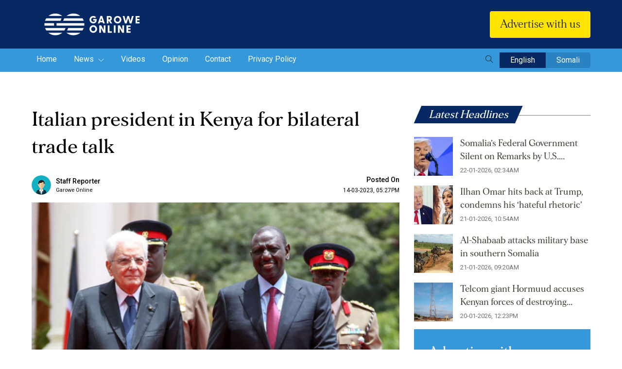

--- FILE ---
content_type: text/html; charset=UTF-8
request_url: https://garoweonline.com/en/featured/business-n/italian-president-in-kenya-for-bilateral-trade-talk
body_size: 11464
content:
<!doctype html>
<html lang="en">
<head>

    
    <meta charset="utf-8">
    <meta name="viewport" content="width=device-width, initial-scale=1, shrink-to-fit=no">  
    <meta http-equiv="X-UA-Compatible" content="IE=edge,chrome=1"> 
    
    <meta name="viewport" content="width=device-width, initial-scale=1"> <!-- Ensures optimal rendering on mobile devices. -->
    <meta http-equiv="X-UA-Compatible" content="IE=edge" /> <!-- Optimal Internet Explorer compatibility -->
    
    <title>Italian president in Kenya for bilateral trade talk</title>
    
        <script type="text/javascript" src="https://platform-api.sharethis.com/js/sharethis.js#property=62fcbfcd7db1160019f425cd&product=sticky-share-buttons" async="async"></script>
        <!-- CSRF Token -->
    <meta name="csrf-token" content="SMks4QL117ygNReBI2INeTqzkGpB5VH86yQQFGKa">
	<meta content="text/html; charset=UTF-8" name="Content-Type" />
    <meta name="description" content="Italian president in Kenya for bilateral trade talk"/>
    <meta name="title" content="Italian president in Kenya for bilateral trade talk">
    <meta name="keywords" content="Kenya, Italy, Africa">
    <meta name="msapplication-TileColor" content="#da532c">
    <meta name="theme-color" content="#ffffff">

    <meta content="True" name="HandheldFriendly">
	  
	
    <meta property="og:type" content="website">
    <meta property="og:site_name" content="Garowe Online">
    <meta property="og:locale" content="en_US">
    <meta property="og:title" content="Italian president in Kenya for bilateral trade talk">
    <meta property="og:description" content="">
    <meta property="og:image" content="https://uploads-garowe.s3.amazonaws.com/upload/images/Article/2023/1678815088/main/og.jpg">
    <meta property="og:image:secure_url" content="https://uploads-garowe.s3.amazonaws.com/upload/images/Article/2023/1678815088/main/og.jpg">
    <meta property="og:url" content="">
    <meta property="og:image:width" content="990">
    <meta property="og:image:height" content="460">
    
	
	<!-- <meta name="thumbnail"  content="https://uploads-garowe.s3.amazonaws.com/upload/images/Article/2023/1678815088/main/og.jpg"> -->
	
	<meta name="twitter:card" content="summary_large_image">
    <meta name="twitter:image" content="https://uploads-garowe.s3.amazonaws.com/upload/images/Article/2023/1678815088/main/og.jpg">
	<meta name="twitter:site" content="@GaroweOnline">
	<meta name="twitter:creator" content="@GaroweOnline">
	<meta name="twitter:title" content="Italian president in Kenya for bilateral trade talk">
	<meta name="twitter:description" content="Italian president in Kenya for bilateral trade talk">

	<meta property="fb:pages" content="544706998891527" />

        
    

    <!-- Bootstrap CSS --> 
    <link rel="stylesheet" href="https://garoweonline.com/assets/css/bootstrap.min.css">
    <!-- Owl Theme Default CSS --> 
    <link rel="stylesheet" href="https://garoweonline.com/assets/css/owl.theme.default.min.css">
    <!-- Owl Carousel CSS --> 
    <link rel="stylesheet" href="https://garoweonline.com/assets/css/owl.carousel.min.css">
    <!-- Animate CSS --> 
    <link rel="stylesheet" href="https://garoweonline.com/assets/css/animate.css"> 
    <!-- Meanmenu CSS -->
    <link rel="stylesheet" href="https://garoweonline.com/assets/css/meanmenu.css">
    <!-- Style CSS -->
    <link rel="stylesheet" href="https://garoweonline.com/assets/css/style.css">
    <!-- Responsive CSS -->
    <link rel="stylesheet" href="https://garoweonline.com/assets/css/responsive.css">
    <!-- Themify Icons CSS -->
    <link rel="stylesheet" href="https://garoweonline.com/assets/css/icon_themify.css">
    <!--custom css--->
    <link rel="stylesheet" href="https://garoweonline.com/custom/css/frontend.css"> 
    <!-- Title -->
	  <link rel="icon" type="image/png" href="https://garoweonline.com/assets/img/favicon-16x16.png" sizes="16x16" />
    <link rel="shortcut icon" href="https://garoweonline.com/assets/img/favicon-16x16.png" />

    
    
    <style>
      .social li a{
          cursor: pointer;
      }
      mark {
        background-color: yellow;
        color: black;
	      display:block;
      }
      /* Chrome, Safari, Edge, Opera */
      /* input::-webkit-outer-spin-button,
      input::-webkit-inner-spin-button {
        -webkit-appearance: none;
        margin: 0;
      } */

      /* Firefox */
      input[type=number] {
        -moz-appearance: textfield;
      }
	  
		/*body {
			-youbkit-touch-callout: none;
			-youbkit-user-select: none; 
			-moz-user-select: none;	
			-ms-user-select: none;	
			user-select: none;	
			-webkit-touch-callout: none;
			-webkit-user-select: none;
		}*/
    </style>
    <style>
#hide-search-form{ display:none !important;}

#search-overlay{
  display:none;
  z-index: 999999999;
}
.block {
  position: fixed;
  top: 0;
  right: 0;
  bottom:0 ;
  left: 0;
  overflow: auto;
  text-align: center;
  background: rgba(0, 0, 0, 0.9);
  border: #a0a0a0 solid 1px;
  margin: 0;
}

.block:before {
  content: '';
  display: inline-block;
  height: 100%;
  vertical-align: middle;
  margin-right: 0;
  /* Adjusts for spacing */
  /* For visualization 
  background: #808080; width: 5px;
  */
}

.centered {
  display: inline-block;
  vertical-align: middle;
  width: 50%;
  padding: 10px 15px;
  color: #FFF;
  border: none;
  background: transparent;
}

#search-box {
  position: relative;
  width: 100%;
  margin: 0;
}

#search-form {
  height: 4em;
  border: 1px solid #999;
  -webkit-border-radius: 2px;
  -moz-border-radius: 2px;
  border-radius: 2px;
  background-color: #fff;
  overflow: hidden;
}

#search-text {
  font-size: 14px;
  color: #ddd;
  border-width: 0;
  background: transparent;
}

#search-box input[type="text"] {
  width: 90%;
  padding: 20px;
  color: #333;
  outline: none;
  font-size: 1.4em;
}

#search-button {
  position: absolute;
  top: 0;
  right: 0;
  height: 4.7em;
  width: 100px;
  font-size: 14px;
  color: #fff;
  text-align: center;
  line-height: 42px;
  border-width: 0;
  background-color: #4d90fe;
  -webkit-border-radius: 0 2px 2px 0;
  -moz-border-radius: 0 2px 2px 0;
  border-radius: 0 2px 2px 0;
  cursor: pointer;
}

#close-btn{
  position: fixed;
  top: 1em;
  right: 1em;
}
#close-btn:hover{
  color: #777;
  cursor: pointer;
}
</style>

<!-- Global site tag (gtag.js) - Google Analytics -->
<script async src="https://www.googletagmanager.com/gtag/js?id=UA-72539168-1"></script>
<script>
  window.dataLayer = window.dataLayer || [];
  function gtag(){dataLayer.push(arguments);}
  gtag('js', new Date());
  gtag('config', 'UA-72539168-1');
</script>


    
	<!-- For Aroga -->
	 <script async src="//agorahtag.tech/c/garoweonline.js"></script>
</head>
<body onload="checkCookie()">
    
    <section class="" style="display:none;"> 
    <div class="container">
        <div class="row">
            <div class="col-12">
                 <div id="header_ads" class="header-add" style="width:100%; max-height:300px;">									
                    
				 </div>
            </div>
        </div>
    </div>
</section>
	
<!-- Start Header Area -->
    <header class="header-area">
    
    <div class="middle-header" style="display:none;">
        <div class="container">
            <div class="row align-items-center">
                <div class="col-lg-9 col-md-12 m-pl-0">
                <div class="news-main">
                <h2><span>Latest Headlines</span></h2>
                <div class="breakingNews" id="top-news"> 
                                            <ul>
                                                            <li><a href="https://garoweonline.com/en/news/somalia/somalia-s-federal-government-silent-on-remarks-by-u-s-president">Somalia’s Federal Government Silent on Remarks by U.S. President</a></li>
                                                            <li><a href="https://garoweonline.com/en/news/somalia/ilhan-omar-hits-back-at-trump-condemns-his-hateful-rhetoric">Ilhan Omar hits back at Trump, condemns his ‘hateful rhetoric’</a></li>
                                                            <li><a href="https://garoweonline.com/en/news/somalia/al-shabaab-attacks-military-base-in-southern-somalia">Al-Shabaab attacks military base in southern Somalia </a></li>
                                                            <li><a href="https://garoweonline.com/en/news/somalia/telcom-giant-hormuud-accuses-kenyan-forces-of-destroying-telecom-infrastructure-in-southern-somalia">Telcom giant Hormuud accuses Kenyan forces of destroying Telecom infrastructure in Southern Somalia</a></li>
                                                            <li><a href="https://garoweonline.com/en/news/somalia/israel-wary-of-egypt-s-expanding-role-in-somalia-and-horn-of-africa">Israel wary of Egypt’s expanding role in Somalia and Horn of Africa</a></li>
                                                    </ul>
                        <div class="bn-navi">
                            <span><i class="ti ti-angle-left"></i> </span>
                            <span><i class="ti ti-angle-right"></i></span>
                        </div>
                                    </div>
                </div>
                </div>

                <div class="col-lg-3 col-md-12 d-lg-block d-sm-none d-none">
                    <ul class="top-social">
                        <li>
                            <a href="https://www.facebook.com/GaroweOnline/?fref=ts" target="_blank"><i class="ti ti-facebook"></i></a>
                        </li>
                        <!-- <li>
                            <a href="javascript:void(0)" target="_blank"><i class="ti ti-google"></i></a>
                        </li>
                        <li>
                            <a href="javascript:void(0)" target="_blank"><i class="ti ti-instagram"></i></a>
                        </li> -->
                        <li>
                            <a href="https://twitter.com/garoweonline?lang=en" target="_blank"><i class="ti ti-twitter-alt"></i></a>
                        </li>
                       
                        <li>
                            <a href="https://www.youtube.com/user/GaroweOnline" target="_blank"><i class="ti ti-youtube"></i></a>
                        </li>
                    </ul>
                </div>
            </div>
        </div>
    </div>

    <div class="bottom-header">
        <div class="container">
            <div class="row align-items-center">
                <div class="col-lg-3 col-6 text-left">
                    <a class="navbar-brand" href="https://garoweonline.com/en">
                        <img src="https://garoweonline.com/assets/img/logo.svg" alt="Logo" class="img-fluid">
                    </a>

                </div>
                <div class="col-lg-6 col-12 order-3 order-lg-2 text-right" >
                    <div class="news-search d-none d-lg-block" style="display:none;" >
                        <form method="POST" action="https://garoweonline.com/en/search" id="hide-search-form" class="form-inline">
                            <input type="hidden" name="_token" value="SMks4QL117ygNReBI2INeTqzkGpB5VH86yQQFGKa">                            <input name="search_key" value="" class="form-control" type="text" placeholder="Search news..." aria-label="Search">
                            <button class="btn search-btn" type="submit"><i class="ti ti-search"></i></button>
                        </form>
                    </div> 
                </div>

                <div class="col-lg-3 col-6 order-2 order-lg-3 text-right">
                    <!-- <button class="btn header-donate-btn"><img src="https://garoweonline.com/assets/img/donate-icon.svg"/>Donate Now </button> -->
                    <button class="btn header-donate-btn">Advertise with us </button>
                </div>
            </div>
        </div>
    </div>
</header>

<div class="navbar-area navbar-area-four">
    <!-- Menu For Mobile Device -->
    <div class="mobile-nav">
        
    </div>
    
    <!-- Menu For Desktop Device -->
    <div class="main-nav">
        <nav class="navbar navbar-expand-md">
            <div class="container">
                <div class="collapse navbar-collapse mean-menu justify-content-between">
                    <ul class="navbar-nav">
                             <li class="for-mobile">
                                    <span class="meanmenu-reveal meanclose"></span>
                                    <div class="news-search">
                                        <form method="POST" action="https://garoweonline.com/en/search" class="form-inline">
                                            <input type="hidden" name="_token" value="SMks4QL117ygNReBI2INeTqzkGpB5VH86yQQFGKa">                                            <input name="search_key" value="" class="form-control" type="text" placeholder="Search news..." aria-label="Search">
                                            <button class="btn search-btn" type="submit"><i class="ti ti-search"></i></button>
                                        </form>
                                    </div>
                             </li>
                                
                        <li class="nav-item">
                            <a href="https://garoweonline.com/en" class="nav-link ">
                                Home 
                            </a> 
                        </li>
                                                                                    <li class="nav-item">
                                    <a href="https://garoweonline.com/en/news" class="nav-link  ">
                                        News 
                                                                                    <i class="ti ti-angle-down"></i>                                
                                         
                                    </a>  
                                                                            <ul class="dropdown-menu">
                                                                                            <li class="nav-item">
                                                    <a href="https://garoweonline.com/en/news/puntland" class="nav-link ">
                                                        Puntland 
                                                    </a> 
                                                </li>   
                                                                                            <li class="nav-item">
                                                    <a href="https://garoweonline.com/en/news/somalia" class="nav-link ">
                                                        Somalia 
                                                    </a> 
                                                </li>   
                                                                                            <li class="nav-item">
                                                    <a href="https://garoweonline.com/en/news/world" class="nav-link ">
                                                        World 
                                                    </a> 
                                                </li>   
                                                                                            <li class="nav-item">
                                                    <a href="https://garoweonline.com/en/news/sports" class="nav-link ">
                                                        Sports 
                                                    </a> 
                                                </li>   
                                                                                            <li class="nav-item">
                                                    <a href="https://garoweonline.com/en/news/press-releases" class="nav-link ">
                                                        Press Releases 
                                                    </a> 
                                                </li>   
                                                                                            <li class="nav-item">
                                                    <a href="https://garoweonline.com/en/news/somaliland" class="nav-link ">
                                                        Somaliland 
                                                    </a> 
                                                </li>   
                                                                         
                                        </ul>
                                                                  
                                </li>
                                                            <li class="nav-item">
                                    <a href="https://garoweonline.com/en/videos" class="nav-link  ">
                                        Videos 
                                         
                                    </a>  
                                                                  
                                </li>
                                                            <li class="nav-item">
                                    <a href="https://garoweonline.com/en/opinions" class="nav-link  ">
                                        Opinion 
                                         
                                    </a>  
                                                                  
                                </li>
                                                                            <li class="nav-item">
                            <a href="https://garoweonline.com/en/contact" class="nav-link ">Contact </a>
                        </li>
                        <li class="nav-item">
                            <a href="https://garoweonline.com/en/privacy-policy" class="nav-link ">Privacy Policy </a>
                        </li>
                    </ul>
                    <div class="language">
                        <button class="btn search-btn" type="submit" id="search-btn"><i class="ti ti-search"></i></button>
                        <a href="https://garoweonline.com/lang/en" class="active">English</a>
                        <a href="https://garoweonline.com/lang/so" class="">Somali</a>
                        
                    </div>
                </div>
            </div>
        </nav>
    </div>              
</div>
<div id="search-overlay" class="block" style="display:none;">
  <div class="centered" style="width: 85%;">
    <div id='search-box'>
      <i id="close-btn" class="fa fa-times fa-2x ti ti-close" style="font-size:35px;"></i>
      <div class="news-search">
        <form method="POST" action="https://garoweonline.com/en/search" class="form-inline">
            <input type="hidden" name="_token" value="SMks4QL117ygNReBI2INeTqzkGpB5VH86yQQFGKa">            <input name="search_key" value="" class="form-control col-sm-8" type="text" placeholder="Search news..." aria-label="Search" style="color: #fff;">
            <button class="btn search-btn" type="submit"><i class="ti ti-search"></i></button>
        </form>
    </div> 
      
    </div>
  </div>
</div>
<script src="https://garoweonline.com/assets/js/jquery-3.5.1.slim.min.js"></script>
<script type="text/javascript">  
// jQuery(document).ready(function($){
//         jQuery("#radio-one").click(function(){
//         window.location.href = "https://garoweonline.com/lang/en";
//     });
//     jQuery("#radio-two").click(function(){
//         window.location.href = "https://garoweonline.com/lang/so";
//     }); 
// }); 
jQuery(document).ready(function () {
    jQuery('#close-btn').click(function () {
        jQuery('#search-overlay').fadeOut();
        jQuery('#search-btn').show();
  });
  jQuery('#search-btn').click(function () {
    jQuery(this).hide();
    jQuery('#search-overlay').fadeIn();
  });
});
</script> 
<!-- End Header Area -->
    

<style>
	video{
		width:100%;
		height:auto;
	}
	 
</style>

 
<section class="blog-details-area ptb-70">
			<div class="container">
				<div class="row">
						<div class="col-lg-8 col-md-12">
							<div class="blog-details-desc">
								<div class="d-sm-block d-md-none mb-3">
								<a href="https://www.lycamobile.co.uk/en/somali-digital-campaign-main-page/" target="_blank">
								<img src="https://garoweonline.com/assets/img/banner-2.gif" class="img-flid" alt="Image">
								</a>
							</div>
																	
									<div class="article-content" id="article-content">										
											<h3>
																									Italian president in Kenya for bilateral trade talk
																							</h3>
											<div class="sharethis-sticky-share-buttons"></div>
											<div class="entry-meta">
												<ul>
												<li>
													<div class="author-block">
															<img src="https://garoweonline.com/assets/img/author.png" alt="author" class="img-fluid" width="35">
															<span class="name">Staff Reporter <small> Garowe Online</small></span> 
													</div>
												</li>
													<li><span>Posted On</span> <a href="javascript:(0);">14-03-2023, 05:27PM</a></li>
													
												</ul>
											</div>

											



											<div class="detail-image">
												<div class="article-image detail-slider owl-carousel owl-theme">
																											<div class="item"> 
															<img src="https://uploads-garowe.s3.amazonaws.com/upload/images/Article/2023/1678815088/main/thumbnail.jpg" class="img-fluid" alt="Image">
														</div>
														
													
													
												</div> 
												 
																									
													<span class="courtesy_text">March 14, 2023 | President William Ruto welcomes Italy&#039;s Sergio Mattarella for bilateral talks at State House/PSC</span>
																							</div>
																					
												<p><strong>NAIROBI</strong>, <strong>Kenya</strong> - Italian President Sergio Mattarella has arrived in Kenya on Monday for a four-day state visit to the East Africa country.</p>
<p>According to Foreign Affairs Cabinet Secretary Dr. Alfred Mutua, President Mattarella arrived in the country and will hold bilateral talks aimed at boosting trade and investment opportunities and promoting the development of key sectors such as Water, Agriculture, and Tourism.<br />Mattarella will also hold a public lecture on climate change at the University of Nairobi.</p>
<p>He was accompanied by the Italian Space Agency President Giorgio Saccoccia.</p>
<p>Alongside top officials from both countries, the quick tour will reiterate the importance of space technology to sustainable development and highlights the benefit of human capital development across universities and other institutions.</p>
<p>Kenya and Italian space collaboration can be traced to the early 1960s when the Italian government established the Luigi Broglio Space Center (BSC) near Malindi, Southeastern Kenya.</p>
<p>The BCS was developed through a collaboration between Sapienza University of Rome&rsquo;s Aerospace Research Centre and the National Aeronautics and Space Administration (NASA) to aid the launch of Italian and international satellites.</p>
<p><strong>GAROWE ONLINE</strong></p>	
																				</div>
																								
							</div>
							<div class="d-sm-block d-md-none mb-3">
								<a href="https://www.lycamobile.co.uk/en/somali-digital-campaign-main-page/" target="_blank">
								<img src="https://garoweonline.com/assets/img/banner-2.gif" class="img-flid" alt="Image">
								</a>
							</div>
							<div class="article-share">
            					<!-- ShareThis BEGIN -->
<div class="sharethis-inline-share-buttons"></div>
<!-- ShareThis END -->	
															
							</div>
							
							<!-- Add section--->
							<div class="detail-add-one d-md-none d-lg-none d-sm-block">
								<div style="height:100px;" id="detail_page_ads3">
								</div>
							</div>
							
						</div>
					<div class="col-lg-4 col-md-12">
						<aside class="widget-area" id="secondary">
							<section class="widget widget-peru-posts-thumb"> 
								<div class="section-title text-left mb-2">
									
									<h2>Latest Headlines</h2>
								</div>
																	<div class="post-wrap">
																					<article class="item">
												<a href="https://garoweonline.com/en/news/somalia/somalia-s-federal-government-silent-on-remarks-by-u-s-president" class="thumb">
												<img src="https://uploads-garowe.s3.amazonaws.com/upload/images/Article/2026/1769049645/main/thumbnail.jpeg" class="img-fluid" alt="Image">
												</a>
												<div class="info">										
													<h4 class="title usmall">
														<a href="https://garoweonline.com/en/news/somalia/somalia-s-federal-government-silent-on-remarks-by-u-s-president">
															Somalia’s Federal Government Silent on Remarks by U.S. President
														</a>
													</h4>
													<time datetime="2020-06-30">22-01-2026, 02:34AM</time>
												</div>
			
												<div class="clear"></div>
											</article>
																					<article class="item">
												<a href="https://garoweonline.com/en/news/somalia/ilhan-omar-hits-back-at-trump-condemns-his-hateful-rhetoric" class="thumb">
												<img src="https://uploads-garowe.s3.amazonaws.com/upload/images/Article/2026/1768993073/main/thumbnail.PNG" class="img-fluid" alt="Image">
												</a>
												<div class="info">										
													<h4 class="title usmall">
														<a href="https://garoweonline.com/en/news/somalia/ilhan-omar-hits-back-at-trump-condemns-his-hateful-rhetoric">
															Ilhan Omar hits back at Trump, condemns his ‘hateful rhetoric’
														</a>
													</h4>
													<time datetime="2020-06-30">21-01-2026, 10:54AM</time>
												</div>
			
												<div class="clear"></div>
											</article>
																					<article class="item">
												<a href="https://garoweonline.com/en/news/somalia/al-shabaab-attacks-military-base-in-southern-somalia" class="thumb">
												<img src="https://uploads-garowe.s3.amazonaws.com/upload/images/Article/2026/1768987381/main/thumbnail.jpg" class="img-fluid" alt="Image">
												</a>
												<div class="info">										
													<h4 class="title usmall">
														<a href="https://garoweonline.com/en/news/somalia/al-shabaab-attacks-military-base-in-southern-somalia">
															Al-Shabaab attacks military base in southern Somalia 
														</a>
													</h4>
													<time datetime="2020-06-30">21-01-2026, 09:20AM</time>
												</div>
			
												<div class="clear"></div>
											</article>
																					<article class="item">
												<a href="https://garoweonline.com/en/news/somalia/telcom-giant-hormuud-accuses-kenyan-forces-of-destroying-telecom-infrastructure-in-southern-somalia" class="thumb">
												<img src="https://uploads-garowe.s3.amazonaws.com/upload/images/Article/2026/1768912070/main/thumbnail.PNG" class="img-fluid" alt="Image">
												</a>
												<div class="info">										
													<h4 class="title usmall">
														<a href="https://garoweonline.com/en/news/somalia/telcom-giant-hormuud-accuses-kenyan-forces-of-destroying-telecom-infrastructure-in-southern-somalia">
															Telcom giant Hormuud accuses Kenyan forces of destroying Telecom infrastructure in Southern Somalia
														</a>
													</h4>
													<time datetime="2020-06-30">20-01-2026, 12:23PM</time>
												</div>
			
												<div class="clear"></div>
											</article>
																			</div>
									
																							</section> 
						<section class="sidebar-donation-form donation-area mt-3">
							<div class="d-sm-block d-md-none mt-4">
								<a href="https://www.lycamobile.co.uk/en/somali-digital-campaign-main-page/" target="_blank">
								<img src="https://garoweonline.com/assets/img/banner-1.gif" class="img-flid" alt="Image">
								</a>
							</div>
							<div class="d-sm-none d-md-block d-none">
								<form id="donation-form-2" action="https://garoweonline.com/en/donate" method="post">
<input type="hidden" name="_token" value="SMks4QL117ygNReBI2INeTqzkGpB5VH86yQQFGKa"><div class="donation-form">
        <h2>Advertise with us</h2>
    <p>Advertise with GaroweOnline and expose your brand to a global audience of loyal visitors from across the world</p>
    <div class="donation-radio-ammount" style="display:none;"> 
        <label>
            <input type="radio" class="dr-2" value="50" name="donate_amt" checked>
            <span>$50</span>
        </label>
        <label>
            <input type="radio" class="dr-2" value="25" name="donate_amt">
            <span>$25</span>
        </label>
        <label>
            <input type="radio" class="dr-2" value="10" name="donate_amt">
            <span>$10</span>
        </label>
        <label>
			<input type="radio" class="dr-2" value="5" name="donate_amt">
			<span>$5</span>
		</label>
        <label id="other_label-2">
            <input type="radio" class="dr-2" value="others" name="donate_amt">
            <span>Other</span>
        </label>
    </div>
    <div id="custom_amount_div-2" class="custom-input-field" style="display:none">
        
        <span class="prefix">$</span>
        <input class="only-numeric" name="custom_amount" type="number" min="2" max="100000000" step="1">					 
    </div>
    
    <div class="donation-radio" style="display:none;"> 
        <div class="radio">
            <input id="radio-1-2" class="typer-2" value="onetime" name="donate_type" type="radio" checked>
            <label for="radio-1-2" class="radio-label">ONE TIME</label>
        </div>

        <div class="radio" style="display:none;">
            <input id="radio-2-2" class="typer-2" value="monthly" name="donate_type" type="radio">
            <label  for="radio-2-2" class="radio-label">MONTHLY</label>
        </div>
    </div>
    <button style="display:none;" type="submit"  class="donate-btn">DONATE</button>
    <a href="https://garoweonline.com/en/contact"  class="donate-btn" style="color:#000;"> GET IN TOUCH</a>
</div>
</form>							</div>
						</section>
						<section class="widget widget_video">
                                <div class="section-title text-left mb-4">
                                    <h2>Latest Videos</h2>
                                </div>
																
									<div class="news-video-list">
										
										                                        
											<div class="news-list">
												<div class="news-list-img">
													<a href="https://garoweonline.com/en/videos/jubaland-president-ahmed-madobe-sets-conditions-on-election">
														<img src="https://img.youtube.com/vi/BMi-FTw7lNI/default.jpg" alt="Image" class="img-fluid" >
														<img src="https://garoweonline.com/assets/img/play-icon.svg" class="play-icon" alt="Image">
													</a>
												</div>
												<div class="news-list-content">
													<a href="https://garoweonline.com/en/videos/jubaland-president-ahmed-madobe-sets-conditions-on-election">
														<h3>Jubaland president Ahmed Madobe sets conditions on election</h3>
													</a>
						
														<ul>
															<li>
																<p class="tag">Videos</p>
																<p class="date">29-11-2020</p>
															</li>
															<li class="time"> 
																01:12AM
															</li>
														</ul> 
												</div>
											</div>
										                                        
											<div class="news-list">
												<div class="news-list-img">
													<a href="https://garoweonline.com/en/videos/federal-interior-minister-speaks-about-next-eelctions">
														<img src="https://img.youtube.com/vi/q7acxAsKH_Q/default.jpg" alt="Image" class="img-fluid" >
														<img src="https://garoweonline.com/assets/img/play-icon.svg" class="play-icon" alt="Image">
													</a>
												</div>
												<div class="news-list-content">
													<a href="https://garoweonline.com/en/videos/federal-interior-minister-speaks-about-next-eelctions">
														<h3>Federal Interior minister speaks about next eelctions</h3>
													</a>
						
														<ul>
															<li>
																<p class="tag">Videos</p>
																<p class="date">16-11-2020</p>
															</li>
															<li class="time"> 
																01:31PM
															</li>
														</ul> 
												</div>
											</div>
										                                        
											<div class="news-list">
												<div class="news-list-img">
													<a href="https://garoweonline.com/en/videos/somaliland-suspends-engagement-with-un-humanitarian-agencies">
														<img src="https://img.youtube.com/vi/P0qcqaIW9T8/default.jpg" alt="Image" class="img-fluid" >
														<img src="https://garoweonline.com/assets/img/play-icon.svg" class="play-icon" alt="Image">
													</a>
												</div>
												<div class="news-list-content">
													<a href="https://garoweonline.com/en/videos/somaliland-suspends-engagement-with-un-humanitarian-agencies">
														<h3>Somaliland suspends engagement with UN humanitarian agencies </h3>
													</a>
						
														<ul>
															<li>
																<p class="tag">Videos</p>
																<p class="date">01-11-2020</p>
															</li>
															<li class="time"> 
																05:26PM
															</li>
														</ul> 
												</div>
											</div>
										                                        
											<div class="news-list">
												<div class="news-list-img">
													<a href="https://garoweonline.com/en/videos/child-traffickers-arrested-in-somalia">
														<img src="https://img.youtube.com/vi/Jgo35NAufwg/default.jpg" alt="Image" class="img-fluid" >
														<img src="https://garoweonline.com/assets/img/play-icon.svg" class="play-icon" alt="Image">
													</a>
												</div>
												<div class="news-list-content">
													<a href="https://garoweonline.com/en/videos/child-traffickers-arrested-in-somalia">
														<h3>Child traffickers arrested in Somalia</h3>
													</a>
						
														<ul>
															<li>
																<p class="tag">Videos</p>
																<p class="date">23-10-2020</p>
															</li>
															<li class="time"> 
																10:52PM
															</li>
														</ul> 
												</div>
											</div>
										
									</div>	
																							</section>



							<!-- Add section--->
							<div id="detail_page_ads" class="detail-add-two">					 
							</div>
							<!-- Add section End--->

							       
							
							
							
						</aside>
					</div>
				</div>
			</div>
	</section>
	

	<!-- Add section--->

	<section class="top-news-area pt-2 pb-2">
			<div class="container">
				<div class="row justify-content-center">
					<div class="col-lg-10 "> 
						<div class="detail-add-three" id="detail_page_ads2">							
						</div> 
					</div>
				</div>
			</div>
	</section> 

<!-- Add section End--->
	
	<!---######### Releted Articel SECTION START ###########--->
	<section class="recent-news pt-2 pb-5">
			<div class="container">
				<div class="section-title">
					<h2>Related Articles</h2>
				</div>
									<div class="row">
						<div class="col-lg-8">
							<div class="row"> 
																	
															
									<div class="col-lg-6">
										<div class="single-top-news">
											<div class="top-news-img">
												<a href="https://garoweonline.com/en/featured/business-n/stablecoins-become-africa-s-new-shield-against-inflation">
													<img src="https://uploads-garowe.s3.amazonaws.com/upload/images/Article/2025/1765390813/main/thumbnail.PNG" alt="Image" class="img-fluid" >
												</a> 
											</div>

											<div class="garowe-news-content">
												<a href="https://garoweonline.com/en/featured/business-n/stablecoins-become-africa-s-new-shield-against-inflation">
													<h3 class="title-2">Stablecoins Become Africa’s New Shield Against Inflation</h3>
												</a>
												<p class="line-4">Experts note that Africa’s stablecoin boom is not speculation-driven — it is solution-driven.</p>

												<ul>
													<li>
														<p class="tag">Business</p>
														<p class="date">10-12-2025</p>
													</li>
													<li class="time"> 
														06:16PM
													</li>
												</ul>
											</div>
										</div>
									</div> 
																	
															
									<div class="col-lg-6">
										<div class="single-top-news">
											<div class="top-news-img">
												<a href="https://garoweonline.com/en/featured/business-n/somalia-hormuud-telecom-secures-yet-another-global-accolade-highlighting-somalia-s-telecom-excellence">
													<img src="https://uploads-garowe.s3.amazonaws.com/upload/images/Article/2024/1732434584/main/thumbnail.jpg" alt="Image" class="img-fluid" >
												</a> 
											</div>

											<div class="garowe-news-content">
												<a href="https://garoweonline.com/en/featured/business-n/somalia-hormuud-telecom-secures-yet-another-global-accolade-highlighting-somalia-s-telecom-excellence">
													<h3 class="title-2">Somalia: Hormuud Telecom Secures Yet Another Global Accolade, Highlighting Somalia’s Telecom Excellence</h3>
												</a>
												<p class="line-4">These achievements represent a groundbreaking moment for Somalia’s telecommunications industry on the global stage.</p>

												<ul>
													<li>
														<p class="tag">Business</p>
														<p class="date">24-11-2024</p>
													</li>
													<li class="time"> 
														07:44AM
													</li>
												</ul>
											</div>
										</div>
									</div> 
																	
																										</div>
						</div>

						<div class="col-lg-4"> 
							
																																																			
									<div class="news-list">
										<div class="news-list-img">
											<a href="https://garoweonline.com/en/featured/business-n/hormuud-salaam-foundation-somaliren-and-tabaarak-ict-launch-bile-initiative-to-advance-tech-skills-in-somalia">
												<img src="https://uploads-garowe.s3.amazonaws.com/upload/images/Article/2024/1730132332/main/thumbnail.JPG" alt="Image" class="img-fluid" >
											</a>
										</div>
										<div class="news-list-content">
											<a href="https://garoweonline.com/en/featured/business-n/hormuud-salaam-foundation-somaliren-and-tabaarak-ict-launch-bile-initiative-to-advance-tech-skills-in-somalia">
												<h3 class="line-2">Hormuud Salaam Foundation Partners with SomaliREN and Tabaarak ICT to Drive Tech Skill Development for Somali Students</h3>
											</a>
				
												<ul>
													<li>
														<p class="tag">Business</p>
														<p class="date">28-10-2024</p>
													</li>
													<li class="time"> 
														04:09PM
													</li>
												</ul>
										</div>
									</div>
																													
									<div class="news-list">
										<div class="news-list-img">
											<a href="https://garoweonline.com/en/featured/business-n/better-regulatory-framework-vital-in-unlocking-the-potential-of-blockchain-industry-experts-say">
												<img src="https://uploads-garowe.s3.amazonaws.com/upload/images/Article/2024/1718024917/main/thumbnail.jpeg" alt="Image" class="img-fluid" >
											</a>
										</div>
										<div class="news-list-content">
											<a href="https://garoweonline.com/en/featured/business-n/better-regulatory-framework-vital-in-unlocking-the-potential-of-blockchain-industry-experts-say">
												<h3 class="line-2">Better regulatory framework vital in unlocking the potential of blockchain industry, Experts say</h3>
											</a>
				
												<ul>
													<li>
														<p class="tag">Business</p>
														<p class="date">10-06-2024</p>
													</li>
													<li class="time"> 
														01:03PM
													</li>
												</ul>
										</div>
									</div>
																													
									<div class="news-list">
										<div class="news-list-img">
											<a href="https://garoweonline.com/en/featured/business-n/afdb-leadership-calls-for-the-expansion-of-the-brics-alliance-in-africa">
												<img src="https://uploads-garowe.s3.amazonaws.com/upload/images/Article/2024/1716900547/main/thumbnail.jpg" alt="Image" class="img-fluid" >
											</a>
										</div>
										<div class="news-list-content">
											<a href="https://garoweonline.com/en/featured/business-n/afdb-leadership-calls-for-the-expansion-of-the-brics-alliance-in-africa">
												<h3 class="line-2">AFDB leadership calls for the expansion of the BRICS alliance in Africa</h3>
											</a>
				
												<ul>
													<li>
														<p class="tag">Business</p>
														<p class="date">28-05-2024</p>
													</li>
													<li class="time"> 
														12:46PM
													</li>
												</ul>
										</div>
									</div>
																													
									<div class="news-list">
										<div class="news-list-img">
											<a href="https://garoweonline.com/en/featured/business-n/kenya-airways-to-resume-direct-flights-to-somalia">
												<img src="https://uploads-garowe.s3.amazonaws.com/upload/images/Article/2023/1701356098/main/thumbnail.jpg" alt="Image" class="img-fluid" >
											</a>
										</div>
										<div class="news-list-content">
											<a href="https://garoweonline.com/en/featured/business-n/kenya-airways-to-resume-direct-flights-to-somalia">
												<h3 class="line-2">Kenya Airways to resume direct flights to Somalia</h3>
											</a>
				
												<ul>
													<li>
														<p class="tag">Business</p>
														<p class="date">30-11-2023</p>
													</li>
													<li class="time"> 
														02:50PM
													</li>
												</ul>
										</div>
									</div>
															 						 
								
						</div>
					</div>
											</div>
			<div id="abc_quotes" style="display:none"><div>
		</section>

<!---######### Releted Article SECTION END ###########--->

    <!-- Start Footere Area -->



        <footer class="footer-area-four pt-70 pb-70">
			<div class="container">
				<div class="footer-wrap">
                         <img src="https://garoweonline.com/assets/img/logo.svg" alt="Logo" class="img-fluid">

					<ul class="social">
                    <li>
                            <a href="https://www.facebook.com/GaroweOnline/?fref=ts" target="_blank"><i class="ti ti-facebook"></i></a>
                        </li>
                        
                        <li>
                            <a href="https://twitter.com/garoweonline?lang=en" target="_blank"><i class="ti ti-twitter-alt"></i></a>
                        </li>
                       
                        <li>
                            <a href="https://www.youtube.com/user/GaroweOnline" target="_blank"><i class="ti ti-youtube"></i></a>
                        </li>
					</ul>

					<ul class="important-links">
                    <li><a href="https://garoweonline.com/en">Home</a></li>
                            <li><a href="https://garoweonline.com/en/news">News</a></li>
                            <li><a href="https://garoweonline.com/en/videos">Videos</a></li>
                            <li><a href="https://garoweonline.com/en/gallery">Gallery</a></li>
                            <li><a href="https://garoweonline.com/en/opinions">Opinion</a></li>
                            <li><a href="https://garoweonline.com/en/about-us">About Us</a></li>
                            <li><a href="https://garoweonline.com/en/contact">Contact</a></li>
                            <li><a href="https://garoweonline.com/en/privacy-policy">Privacy Policy</a></li>
					</ul>

					<p>Copyright © GAROWONLINE  All Rights Reserved</p>
				</div>
			</div>
	    </footer>


       <!-- Sidebar Modal Area -->
       <div class="sidebar-modal">
            <div class="sidebar-modal-inner"> 

                <form id="donation-form-1" action="https://garoweonline.com/en/donate" method="post">
<input type="hidden" name="_token" value="SMks4QL117ygNReBI2INeTqzkGpB5VH86yQQFGKa"><div class="donation-form">
        <h2>Advertise with us</h2>
    <p>Advertise with GaroweOnline and expose your brand to a global audience of loyal visitors from across the world</p>
    <div class="donation-radio-ammount" style="display:none;"> 
        <label>
            <input type="radio" class="dr-1" value="50" name="donate_amt" checked>
            <span>$50</span>
        </label>
        <label>
            <input type="radio" class="dr-1" value="25" name="donate_amt">
            <span>$25</span>
        </label>
        <label>
            <input type="radio" class="dr-1" value="10" name="donate_amt">
            <span>$10</span>
        </label>
        <label>
			<input type="radio" class="dr-1" value="5" name="donate_amt">
			<span>$5</span>
		</label>
        <label id="other_label-1">
            <input type="radio" class="dr-1" value="others" name="donate_amt">
            <span>Other</span>
        </label>
    </div>
    <div id="custom_amount_div-1" class="custom-input-field" style="display:none">
        
        <span class="prefix">$</span>
        <input class="only-numeric" name="custom_amount" type="number" min="2" max="100000000" step="1">					 
    </div>
    
    <div class="donation-radio" style="display:none;"> 
        <div class="radio">
            <input id="radio-1-1" class="typer-1" value="onetime" name="donate_type" type="radio" checked>
            <label for="radio-1-1" class="radio-label">ONE TIME</label>
        </div>

        <div class="radio" style="display:none;">
            <input id="radio-2-1" class="typer-1" value="monthly" name="donate_type" type="radio">
            <label  for="radio-2-1" class="radio-label">MONTHLY</label>
        </div>
    </div>
    <button style="display:none;" type="submit"  class="donate-btn">DONATE</button>
    <a href="https://garoweonline.com/en/contact"  class="donate-btn" style="color:#000;"> GET IN TOUCH</a>
</div>
</form>
                <span class="close-btn sidebar-modal-close-btn">
					<i class="ti ti-close"></i>
				</span>
            </div>
        </div>
		<!-- End Sidebar Modal Area -->

<!-- Start Go Top Area -->
<div class="go-top">
    <i class='ti ti-angle-up'></i>
    <i class='ti ti-angle-up'></i>
</div>
<!-- End Go Top Area -->


<!--policy accept--->
<div class="cookies-popup " Style="display:none;">
    <div class="cookie-bar">
        <div class="cookies-content"> 
            <h3>Are you happy to accept cookies?</h3>
            <p>To manage your cookie choices now, including how to opt out where our partners rely on legitimate interests to use your information.
            
            </p>
                <div class="action-option">
                <button id="cookiespopup" type="button" class="btn-1">Yes, I’m happy</button>
                
                </div>
        </div>
    </div>
</div>





    <!-- Jquery-3.5.1.Slim.Min.JS -->
    <script src="https://garoweonline.com/assets/js/jquery-3.5.1.slim.min.js"></script>
    <!-- Popper JS -->
    <script src="https://garoweonline.com/assets/js/popper.min.js"></script>
    <!-- Bootstrap JS -->
    <script src="https://garoweonline.com/assets/js/bootstrap.min.js"></script>
    <!-- Meanmenu JS -->
    <script src="https://garoweonline.com/assets/js/jquery.meanmenu.js"></script>
    <!-- Wow JS -->
    <script src="https://garoweonline.com/assets/js/wow.min.js"></script>
    <!-- Owl Carousel JS -->
    <script src="https://garoweonline.com/assets/js/owl.carousel.js"></script>
    <!-- Form Validator JS -->
    <script src="https://garoweonline.com/assets/js/form-validator.min.js"></script>
    <!-- Contact JS -->
    <script src="https://garoweonline.com/assets/js/contact-form-script.js"></script>
    <!-- News Ticker JS -->
    <script src="https://garoweonline.com/assets/js/newsticker.js"></script>
    <!-- Custom JS -->
    <script src="https://garoweonline.com/assets/js/custom.js"></script>
    
    <script src="https://cdn.jsdelivr.net/npm/sharer.js@latest/sharer.min.js"></script>
  	<!--Slider--->
    <script src="https://garoweonline.com/assets/js/slick.min.js"></script>
    <link rel="stylesheet" href="https://garoweonline.com/assets/css/slick-theme.css">
    <script>

      $('.slider-for').slick({
          slidesToShow: 1,
          slidesToScroll: 1,
          arrows: false,
          fade: true,
          asNavFor: '.slider-nav'
      });
      $('.slider-nav').slick({
          slidesToShow: 5,
          slidesToScroll: 1,
          asNavFor: '.slider-for',
          dots: false,          
          autoplay:false,
          autoplaySpeed:1500,
          arrows:true,
          centerMode: true,
          focusOnSelect: true,
          responsive: [
              {
                breakpoint: 1024,
                settings: {
                  slidesToShow: 5
                }
              },
              {
                breakpoint: 991,
                settings: {
                  slidesToShow: 3
                }
              },
              {
                breakpoint: 480,
                settings: {
                  slidesToShow: 2
                }
              } 
            ]
      });
          

    $(".close-flash-news").click(function(){
      $(".flash-news").hide();
    }); 
  </script>

    <script>
      function setCookie(cname,cvalue,exdays) {
        var d = new Date();
        d.setTime(d.getTime() + (exdays*24*60*60*1000));
        var expires = "expires=" + d.toGMTString();
        document.cookie = cname + "=" + cvalue + ";" + expires + ";path=/";
      }

      function getCookie(cname) {
        var name = cname + "=";
        var decodedCookie = decodeURIComponent(document.cookie);
        var ca = decodedCookie.split(';');
        for(var i = 0; i < ca.length; i++) {
          var c = ca[i];
          while (c.charAt(0) == ' ') {
            c = c.substring(1);
          }
          if (c.indexOf(name) == 0) {
            return c.substring(name.length, c.length);
          }
        }
        return "";
      }

      function checkCookie() {
        var user=getCookie("garewo_cookie_accept");
        if (user == "") {
          if($(".cookies-popup").hasClass( "home_page" )){
            $(".cookies-popup").show();
          }
        }
      }

      $("#cookiespopup").click(function(){
        setCookie("garewo_cookie_accept", "yes", 30);
        $(".cookies-popup").hide();
      }); 

    </script>
    <script> 
      jQuery(document).ready(function($){
          if("en" != "en"){
            if(("en" == 'en') || ("en" == 'so')){
              window.location.href = "https://garoweonline.com/lang-re-pre/en";
            }
          }
      }); 
    </script>
    <script type="text/javascript">
		//---------Disable Right Ckick Start-----------
		// $(function() {
			// $(this).bind("contextmenu", function(e) {
                // e.preventDefault();
			// });
			// $('body').bind('cut copy paste', function (e) {
				// e.preventDefault();
			// });
			// $("body").on("contextmenu",function(e){
				// return false;
			// });
		// }); 
		$(document).ready(function () {
			//Disable full page
			$("body").on("contextmenu",function(e){
				return false;
			});
			$('body').bind('cut copy paste', function (e) {
				e.preventDefault();
			});
		});
    </script>
    <script type="text/JavaScript"> 
        function killCopy(e){ return false } 
        function reEnable(){ return true } 
        document.onselectstart=new Function ("return false"); 
        if (window.sidebar)
        { 
            document.onmousedown=killCopy; 
            document.onclick=reEnable; 
        } 
        //---------Disable Right Ckick End-----------
    </script>
    
    <script> 
      //---------Disable F12 Start----------- 
      document.onkeypress = function (event) {  
      event = (event || window.event);  
      if (event.keyCode == 123) {  
      return false;  
      }  
      }  
      document.onmousedown = function (event) {  
      event = (event || window.event);  
      if (event.keyCode == 123) {  
      return false;  
      }  
      }  
      document.onkeydown = function (event) {  
      event = (event || window.event);  
      if (event.keyCode == 123) {  
      return false;  
      }  
      } 
      //---------Disable F12 End----------- 
    </script>
    
    <script type="text/javascript"> 
	$( document ).ready(function() {
		var quots = $("#article-content").find('p:eq(1)');
		var quotes = $("#abc_quotes").html();		
		var x = document.getElementById("abc_quotes").querySelectorAll("p");
		console.log("QL - ", x.length);
		if(quots.length && x.length){
			$("#article-content").find('p:eq(1)').after('<div id="quotes" class="quotes">'+ quotes +'</div>');
			var isp3 = $("#article-content").children('p:eq(2)');
			if(isp3.length){
				$("#article-content").children('p:eq(2)').after('<div style="width:100%;" id="mid_content_ads" class="gads"></div>');
			}
		}
		else if(quots.length){
			$("#article-content").find('p:eq(1)').after('<div style="width:100%;" id="mid_content_ads" class="gads"></div>');
		}
	}); 
</script> 


    <script async src="https://pagead2.googlesyndication.com/pagead/js/adsbygoogle.js"></script>
    <script>  
      function createAndAppendAdsElement(id, adUnitID, adClient) 
      {
          var parent = document.getElementById(id);
          var ele = document.createElement('ins');
          ele.style.display = 'block';
          ele.className = 'adsbygoogle';
          ele.setAttribute('data-ad-client', adClient);
          ele.setAttribute('data-ad-slot', adUnitID);
          ele.setAttribute('data-ad-format', 'auto');
          ele.setAttribute('data-full-width-responsive', 'true');
          parent.appendChild(ele);
          (adsbygoogle = window.adsbygoogle || []).push({});
      } 
      window.onload = function () {
          //createAndAppendAdsElement('header_ads', '2795380129', 'ca-pub-9706227828388982');
          
          // Home page
          if(document.getElementById('home_page_ads1')){            
            createAndAppendAdsElement('home_page_ads1', '9627567685', 'ca-pub-9706227828388982');
          }
          
          if(document.getElementById('home_page_ads2')){            
            createAndAppendAdsElement('home_page_ads2', '9627567685', 'ca-pub-9706227828388982');
          }
          
          if(document.getElementById('home_page_ads3')){            
            createAndAppendAdsElement('home_page_ads3', '9627567685', 'ca-pub-9706227828388982');
          }
          
          if(document.getElementById('home_page_ads4')){            
            createAndAppendAdsElement('home_page_ads4', '9627567685', 'ca-pub-9706227828388982');
          }
          
          if(document.getElementById('home_page_ads5')){            
            createAndAppendAdsElement('home_page_ads5', '9627567685', 'ca-pub-9706227828388982');
          }
          
          // List page
          if(document.getElementById('list_page_ads1')){            
            createAndAppendAdsElement('list_page_ads1', '7309318127', 'ca-pub-9706227828388982');
          }          
          if(document.getElementById('list_page_ads2')){            
            createAndAppendAdsElement('list_page_ads2', '7309318127', 'ca-pub-9706227828388982');
          }
          // Details page 9627567685
          if(document.getElementById('mid_content_ads')){            
            createAndAppendAdsElement('mid_content_ads', '4288369185', 'ca-pub-9706227828388982');
          }
          if(document.getElementById('detail_page_ads')){
            createAndAppendAdsElement('detail_page_ads', '7309318127', 'ca-pub-9706227828388982');
          }
          if(document.getElementById('detail_page_ads2')){            
            createAndAppendAdsElement('detail_page_ads2', '2795380129', 'ca-pub-9706227828388982');
          }          
          if(document.getElementById('detail_page_ads3')){            
            createAndAppendAdsElement('detail_page_ads3', '2795380129', 'ca-pub-9706227828388982');
          }
          console.log("header_ads = OK");
      };      
    </script>
    <script src="https://cdnjs.cloudflare.com/ajax/libs/jquery-validate/1.19.2/jquery.validate.min.js" integrity="sha512-UdIMMlVx0HEynClOIFSyOrPggomfhBKJE28LKl8yR3ghkgugPnG6iLfRfHwushZl1MOPSY6TsuBDGPK2X4zYKg==" crossorigin="anonymous"></script>
    <script src="https://garoweonline.com/custom/frontendJS/donation.js"></script>
</body>
</html>




--- FILE ---
content_type: text/html; charset=utf-8
request_url: https://www.google.com/recaptcha/api2/aframe
body_size: 267
content:
<!DOCTYPE HTML><html><head><meta http-equiv="content-type" content="text/html; charset=UTF-8"></head><body><script nonce="BpAgR_SfnvmGKvSnkPOrbQ">/** Anti-fraud and anti-abuse applications only. See google.com/recaptcha */ try{var clients={'sodar':'https://pagead2.googlesyndication.com/pagead/sodar?'};window.addEventListener("message",function(a){try{if(a.source===window.parent){var b=JSON.parse(a.data);var c=clients[b['id']];if(c){var d=document.createElement('img');d.src=c+b['params']+'&rc='+(localStorage.getItem("rc::a")?sessionStorage.getItem("rc::b"):"");window.document.body.appendChild(d);sessionStorage.setItem("rc::e",parseInt(sessionStorage.getItem("rc::e")||0)+1);localStorage.setItem("rc::h",'1769072461920');}}}catch(b){}});window.parent.postMessage("_grecaptcha_ready", "*");}catch(b){}</script></body></html>